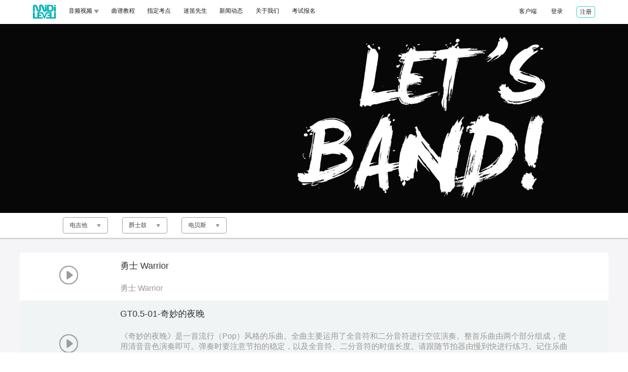

--- FILE ---
content_type: text/html; charset=utf-8
request_url: http://www.midilevel.com/index.php?m=Home&c=Media&a=audio_index&p=3
body_size: 17725
content:
<!DOCTYPE html>
<html>
	<head>
		<meta charset="UTF-8">
		<title>考级音频</title>
		<meta name="viewport" content="width=device-width,minimum-scale=1.0,maximum-scale=1.0,user-scalable=no">
		<link rel="stylesheet" type="text/css" href="/Public/midi/css/initialize.css"/>
		<link rel="stylesheet" type="text/css" href="/Public/midi/css/public.css"/>
		<script src="/Public/midi/js/jquery-2.2.3 (1).js" type="text/javascript"></script>
		<script src="/Public/midi/js/public.js" type="text/javascript"></script>
	    <style>
	        .footer{
	    		width: 100%;
	    		background-color: #F5F5F8;
	    	}
	    	.footer .con{
	    		width: 1200px;
	    		margin: 0 auto;
	    	}
	    	.footer .con .inner{
	    	}
	    	.footer .footer-item{
	    		/*display: -webkit-box;
	    		display: -ms-flexbox;
	    		display: -webkit-flex;
	    		display: flex;*/
	    		padding: 2vh 5.333333vw;
	    		/*align-items: center;
	    		-webkit-align-items: center;*/
	    	}
	    	.footer .footer-item img{
	    		margin-right: 5.333333vw;
	    		width: 5vw;
	    		display: inline-block;
	    	}
	    	.footer .footer-item div{
	    		display:inline-block;
	    		width: calc(100% - 11vw);
	    	}
	    	.footer .footer-item h2{
	    		font-size: 18px;
	    		color: #333;
	    		margin-bottom: 24px;
	    		cursor: pointer;
	    	}
	    	.footer .footer-item p{
	    		font-size: 16px;
	    		color: #999;
	    	}
	    	.footer .con .inner .back-white{
	    		background-color: #fff;
	    	}
	    	.footer .con .inner .back-gray{
	    		background-color: #f1f4f4;
	    	}
	    	@media only screen and (min-width:1201px ) {
	    		.footer{
	    			padding-top: 30px;
	    		}
				.yqkj-mb{
					display: none;
				}
				.wiezhi{
					display: none;
				}
				.banner-mb{
					display: none;
				}
			}
	    </style>
        <style type='text/css'>
	          .pages a,.pages span {
	               display:inline-block;
	               padding:5px 9px;
	               margin:0 1px;
	               border:1px solid #f0f0f0;
	             }
	           .pages a,.pages li {
	                display:inline-block;
	                list-style: none;
	                text-decoration:none; color:#29d0c9;
	             }
	           .pages a.first,.pages a.prev,.pages a.next,.pages a.end{
	                margin:0;
	            }
	          .pages a:hover{
	               border-color:#29d0c9;
	            }
	          .pages span.current{
	               background:#29d0c9;
	               color:#FFF;
	              font-weight:700;
	              border-color:#29d0c9;
	           }
	           .table input,select{
		           border-radius:6px !important;
	            }
	          .pages{
		            display: -webkit-box;
		           display: -ms-flexbox;
		           display: -webkit-flex;
		           display: flex;
		           -webkit-box-pack: center;
		           -ms-flex-pack: center;
		           -webkit-justify-content: center;
		           justify-content: center;
		           -webkit-box-align: center;
		           -ms-flex-align: center;
		            padding: 5% 0;

	            }
          </style>
	</head>
	<body>
		<!--头部导航栏开始-->
				<!--头部导航栏-->
		<header>
			<div class="header-inner">
				<div class="header-logo">
					<a href="/index.php?m=Home&c=Index&a=index"><img src="/Public/midi/img/logo.png"/></a>
				</div>
				<ul class="header-nav">
					<li class="downlist ">
						<a href="/index.php?m=Home&c=Index&a=index" class="a">
							<span>音频视频</span>
							<i class="icon-down" ></i>
						</a>
						<ul class="dropdown">
							<li><a href="/index.php?m=Home&c=Media&a=audio_index">考级音频</a></li>
							<li><a href="/index.php?m=Home&c=Media&a=video_index">公开课视频</a></li>
						</ul>
					</li>
					<li>
						<a href="/index.php?m=Home&c=Tutorial&a=index" >曲谱教程</a>
					</li>
					<li>
						<a href="/index.php?m=Home&c=Midiclub&a=index">指定考点</a>
					</li>
					<li>
						<a href="/index.php?m=Home&c=Mrmidi&a=index">迷笛先生</a>
					</li>
					<li>
						<a href="/index.php?m=Home&c=News&a=index">新闻动态</a>
					</li>
					<li>
						<a href="/index.php?m=Home&c=Aboutus&a=index">关于我们</a>
					</li>
					<li>
						<a href="/index.php?m=Home&c=Apply&a=apply_index">考试报名</a>
					</li>
					<div style="clear: both;"></div>
				</ul>
				<div class="login-info">
					<div class="header-denglu">
							<a href="/index.php?m=Home&c=Index&a=register">注册</a>
						</div>
						<div class="header-login">
							<a href="/index.php?m=Home&c=Index&a=login">登录</a>
						</div>
										<div class="header-client">
						<a href='/index.php?m=Home&c=Client&a=index'>客户端</a>
					</div>
					<div style="clear: both;"></div>
				</div>
				<div style="clear: both;"></div>
			</div>
		</header>
		<!--头部导航栏结束-->
		<!--首页第一个轮播图开始-->
		<div class="banner">
	    	<img src="/Public/midi/img/s_p2.png" />
	    </div>
		<!--首页第一个轮播图结束-->
		<!--乐器考级-->
		<div class="type-sec">
	    	<div class="type-inner">
	    		<div class="type-item">
	    			<span>电吉他</span>
	    			<div class="down-list">
	    				<ul>
	    					<i class="icon-up"></i>
	    				   <li><a href="/index.php/Home/Media/audio_index?type=1_1">一级</a></li>
	    				   <li><a href="/index.php/Home/Media/audio_index?type=1_2">二级</a></li>
	    				   <li><a href="/index.php/Home/Media/audio_index?type=1_3">三级</a></li>
	    				   <li><a href="/index.php/Home/Media/audio_index?type=1_4">四级</a></li>
	    				   <li><a href="/index.php/Home/Media/audio_index?type=1_5">五级</a></li>
	    				   <li><a href="/index.php/Home/Media/audio_index?type=1_6">六级</a></li>
	    				   <li><a href="/index.php/Home/Media/audio_index?type=1_7">七级</a></li>
	    				   <li><a href="/index.php/Home/Media/audio_index?type=1_8">八级</a></li>
	    				   <li><a href="/index.php/Home/Media/audio_index?type=1_9">九级</a></li>
	    			    </ul>
	    			</div>
	    		</div>
	    		<div class="type-item">
	    			<span>爵士鼓</span>
	    			<div class="down-list">
	    				<ul>
	    					<i class="icon-up"></i>
	    				   <li><a href="/index.php/Home/Media/audio_index?type=2_1">一级</a></li>
	    				   <li><a href="/index.php/Home/Media/audio_index?type=2_2">二级</a></li>
	    				   <li><a href="/index.php/Home/Media/audio_index?type=2_3">三级</a></li>
	    				   <li><a href="/index.php/Home/Media/audio_index?type=2_4">四级</a></li>
	    				   <li><a href="/index.php/Home/Media/audio_index?type=2_5">五级</a></li>
	    				   <li><a href="/index.php/Home/Media/audio_index?type=2_6">六级</a></li>
	    				   <li><a href="/index.php/Home/Media/audio_index?type=2_7">七级</a></li>
	    				   <li><a href="/index.php/Home/Media/audio_index?type=2_8">八级</a></li>
	    				   <li><a href="/index.php/Home/Media/audio_index?type=2_9">九级</a></li>
	    			    </ul>
	    			</div>
	    		</div>
	    		<div class="type-item">
	    			<span>电贝斯</span>
	    			<div class="down-list">
	    				<ul>
	    					<i class="icon-up"></i>
	    				   <li><a href="/index.php/Home/Media/audio_index?type=3_1">一级</a></li>
	    				   <li><a href="/index.php/Home/Media/audio_index?type=3_2">二级</a></li>
	    				   <li><a href="/index.php/Home/Media/audio_index?type=3_3">三级</a></li>
	    				   <li><a href="/index.php/Home/Media/audio_index?type=3_4">四级</a></li>
	    				   <li><a href="/index.php/Home/Media/audio_index?type=3_5">五级</a></li>
	    				   <li><a href="/index.php/Home/Media/audio_index?type=3_6">六级</a></li>
	    				   <li><a href="/index.php/Home/Media/audio_index?type=3_7">七级</a></li>
	    				   <li><a href="/index.php/Home/Media/audio_index?type=3_8">八级</a></li>
	    				   <li><a href="/index.php/Home/Media/audio_index?type=3_9">九级</a></li>
	    			    </ul>
	    			</div>
	    		</div>
	    	</div>
	    </div>
		
		<!--乐器考级结束-->
		<!--音频-->
		<div class="footer">
			<div class="con">
				<div class="inner">
					<div class="footer-item back-white" onclick="window.location.href='/index.php/Home/Media/audio_details/id/543'">
						<!-- <img src="/Public/midi/caidan-img/bofanganniu.png" /> -->
						<img src="/Public/midi/img/bofanganniu2.png" />
						<div>
							<h2>勇士 Warrior</h2>
							<p>勇士 Warrior</p>
						</div>
					</div><div class="footer-item back-white" onclick="window.location.href='/index.php/Home/Media/audio_details/id/306'">
						<!-- <img src="/Public/midi/caidan-img/bofanganniu.png" /> -->
						<img src="/Public/midi/img/bofanganniu2.png" />
						<div>
							<h2>GT0.5-01-奇妙的夜晚</h2>
							<p>《奇妙的夜晚》是一首流行（Pop）风格的乐曲。全曲主要运用了全音符和二分音符进行空弦演奏。整首乐曲由两个部分组成，使用清音音色演奏即可。弹奏时要注意节拍的稳定，以及全音符、二分音符的时值长度。请跟随节拍器由慢到快进行练习。记住乐曲的旋律，最后做到不看谱子也能跟着伴奏完成这首《奇妙的夜晚》，你就成功地迈出了第一步！</p>
						</div>
					</div><div class="footer-item back-white" onclick="window.location.href='/index.php/Home/Media/audio_details/id/307'">
						<!-- <img src="/Public/midi/caidan-img/bofanganniu.png" /> -->
						<img src="/Public/midi/img/bofanganniu2.png" />
						<div>
							<h2>GT0.5-02跳舞的妈妈</h2>
							<p>《跳舞的妈妈》是一首舞曲风格的乐曲，整首乐曲给人一种跳跃感。本曲共分为A、B两段，在节奏方面采用了较为固定的节奏，其中包含全音符、二分音符、四分音符，在音阶方面需要大家掌握前三品的C自然大调音阶。因为本曲的速度为每分钟120拍，速度较快，所以建议大家开着节拍器，从慢速逐渐提升至原曲速度。</p>
						</div>
					</div><div class="footer-item back-white" onclick="window.location.href='/index.php/Home/Media/audio_details/id/308'">
						<!-- <img src="/Public/midi/caidan-img/bofanganniu.png" /> -->
						<img src="/Public/midi/img/bofanganniu2.png" />
						<div>
							<h2>GT0.5-03-天蓝了</h2>
							<p>《天蓝了！》是一首流行（Pop）风格的乐曲，整首乐曲的旋律线主要以全音符、二分音符、四分音符为主。用清音音色演奏时要把握好音符的时值，注意左手食指的消音。这个曲子的结构分为A、B两个段落，弹奏时要注意拍子的准确性，放松地跟随伴奏去演奏，下面让我们开始分段练习吧。</p>
						</div>
					</div><div class="footer-item back-white" onclick="window.location.href='/index.php/Home/Media/audio_details/id/309'">
						<!-- <img src="/Public/midi/caidan-img/bofanganniu.png" /> -->
						<img src="/Public/midi/img/bofanganniu2.png" />
						<div>
							<h2>GT0.5-04-懒猫</h2>
							<p>《懒猫》是一首波萨诺瓦（Bossa Nova)音乐风格的乐曲。整首曲目分为A、B两个段落。《懒猫》作为本册书最后一首乐曲，包含了我们之前所讲的大部分知识。在练习时一定要注意节拍。练习前可以多听示范音频，熟悉波萨诺瓦音乐的律动。让我们一起开始练习吧！</p>
						</div>
					</div><div class="footer-item back-white" onclick="window.location.href='/index.php/Home/Media/audio_details/id/310'">
						<!-- <img src="/Public/midi/caidan-img/bofanganniu.png" /> -->
						<img src="/Public/midi/img/bofanganniu2.png" />
						<div>
							<h2>GT-05动物世界</h2>
							<p>《动物世界》是一首流行（Pop）风格的乐曲。整首乐曲给人一种欢快、朝气蓬勃的感觉。本曲主要分为A、B两个段落，主要知识点是前三品C自然大调音阶的运用，以及在120拍速度下四分音符、二分音符、全音符的掌握。建议同学们分段落从慢到快进行练习，做到准确无误，音色饱满。</p>
						</div>
					</div><div class="footer-item back-white" onclick="window.location.href='/index.php/Home/Media/audio_details/id/311'">
						<!-- <img src="/Public/midi/caidan-img/bofanganniu.png" /> -->
						<img src="/Public/midi/img/bofanganniu2.png" />
						<div>
							<h2>GT0.5-06光芒</h2>
							<p>《光芒》是一首摇滚（Rock）音乐风格的乐曲。整首曲目分为A、B两个段落，全部用清音音色演奏。A段主要以全音符为主，伴奏给人一种叙述感；B段情绪更加激昂，整体给人一种积极向上，热血沸腾的感觉。《光芒》这首曲子A、B段落情绪上的差别比较明显，可以试着练习用耳朵区分段落。在视谱时要注意调号。</p>
						</div>
					</div><div class="footer-item back-white" onclick="window.location.href='/index.php/Home/Media/audio_details/id/312'">
						<!-- <img src="/Public/midi/caidan-img/bofanganniu.png" /> -->
						<img src="/Public/midi/img/bofanganniu2.png" />
						<div>
							<h2>Bass0.5-01嘻哈街区</h2>
							<p>《嘻哈街区》是一首嘻哈音乐（Hip-Hop）风格的乐曲，全曲电贝司声部只使用了一个音符，通过音符时值的变化来表达不同的音乐情绪。在整个乐曲中，每个声部对音乐情绪的表达都很重要，电贝司在音乐中作为低音声部，要扮演好自己的音乐角色。</p>
						</div>
					</div><div class="footer-item back-white" onclick="window.location.href='/index.php/Home/Media/audio_details/id/313'">
						<!-- <img src="/Public/midi/caidan-img/bofanganniu.png" /> -->
						<img src="/Public/midi/img/bofanganniu2.png" />
						<div>
							<h2>Bass0.5-02深海</h2>
							<p>《深海》是一首流行（Pop）风格的乐曲，整体音乐感觉比较清新明快。全曲十六小节可以分为两个部分，前八小节为A段，后八小节为B段，两个段落的音乐氛围会有一点不同。在演奏时注意体会电贝司声部在整体音乐中的融合性和在不同段落中的变化。</p>
						</div>
					</div><div class="footer-item back-white" onclick="window.location.href='/index.php/Home/Media/audio_details/id/314'">
						<!-- <img src="/Public/midi/caidan-img/bofanganniu.png" /> -->
						<img src="/Public/midi/img/bofanganniu2.png" />
						<div>
							<h2>Bass0.5-03我是贝司手</h2>
							<p>《我是贝司手》是一首摇滚（Rock)音乐风格的乐曲，电贝司声部使用均匀的四分音符，对整体音乐起到很好的支撑作用。在演奏时注意保持连续四分音符时值和音色的稳定性，右手连续拨弦弹奏不同的琴弦，转换过程中注意不要出现杂音。</p>
						</div>
					</div>					<div class="pages" ><div><a class="prev" href="/index.php?m=Home&c=Media&a=audio_index&p=2">上一页</a><a class="num" href="/index.php?m=Home&c=Media&a=audio_index&p=1">1</a><a class="num" href="/index.php?m=Home&c=Media&a=audio_index&p=2">2</a><span class="current">3</span><a class="num" href="/index.php?m=Home&c=Media&a=audio_index&p=4">4</a><a class="num" href="/index.php?m=Home&c=Media&a=audio_index&p=5">5</a><a class="num" href="/index.php?m=Home&c=Media&a=audio_index&p=6">6</a><a class="num" href="/index.php?m=Home&c=Media&a=audio_index&p=7">7</a><a class="num" href="/index.php?m=Home&c=Media&a=audio_index&p=8">8</a><a class="num" href="/index.php?m=Home&c=Media&a=audio_index&p=9">9</a><a class="num" href="/index.php?m=Home&c=Media&a=audio_index&p=10">10</a><a class="num" href="/index.php?m=Home&c=Media&a=audio_index&p=11">11</a><a class="next" href="/index.php?m=Home&c=Media&a=audio_index&p=4">下一页</a><a class="end" href="/index.php?m=Home&c=Media&a=audio_index&p=63">末页</a> <li class="rows">共<b>622</b>条记录&nbsp;第<b>3</b>页/共<b>63</b>页</li></div></div>
				</div>
			</div>
		</div>
		<!--音频结束-->
		<!--曲谱教程页的主要内容结束-->
	    <script>
	    	$(function(){
                 $(".right-item").on("click",function(){
      	                var $div = $(this).find($(".right-item-bottom"));
                       if($div.is (":hidden")){
       	                    $(this).siblings().find($(".right-item-bottom")).hide();
       	                    $(this).siblings().removeClass("select");
       	                    $(this).siblings().find("img").attr('src','/Public/midi/caidan-img/xialajiantou.png');
       	                    $(this).addClass("select");
       	                    $(this).find("img").attr('src','/Public/midi/caidan-img/xialajiantou-2.png');
                            $(".yqkj .con").css({
    			    	            'padding-bottom':'96px',
	    	                   })
       	                    $div.show();
                     }else{
       	                 $(".yqkj .con").css({
	    			              'padding-bottom':'26px',
    	                 })
       	                $(this).find("img").attr('src','/Public/midi/caidan-img/xialajiantou.png');
                    	$div.hide();
                     }
                   })
                 $(".right-item-bottom ul li").hover(function(){
      	                $(this).css({
      		                  'background-color':'#29d0c9',
      		                  'color':'#fff'
      	                     })
                  },function(){
      	                 $(this).css({
      		                  'background-color':'#fff',
      		                    'color':'#333'
      	                   })
                    })
                $(".footer-item:even").addClass("back-white");
                $(".footer-item:odd").addClass("back-gray");

	    	})
	    </script>
	</body>
</html>

--- FILE ---
content_type: text/css
request_url: http://www.midilevel.com/Public/midi/css/initialize.css
body_size: 735
content:
body,div,dl,dt,dd,ul,ol,li,h1,h2,h3,h4,h5,h6,pre,code,form,fieldset,legend,input,button,textarea,p,blockquote,th,td { margin:0; padding:0; word-wrap: break-word;}
body { background:#fff; color:#555; font-size: 14px; font-family: 'FZHei-B01S',"microsoft yahei",Tahoma,Helvetica,Arial,sans-serif;min-width:1200px;overflow-x:scroll; }
h1, h2, h3, h4, h5, h6 { font-weight:normal; font-size:100%; }
a { color:#333; text-decoration:none; }
img { border:none; }
ol,ul,li { list-style:none; }
i{ font-style: normal}
input, textarea, select, button { font:14px Verdana,Helvetica,Arial,sans-serif; border: 1px solid #999; }
table { border-collapse:collapse; }
.clearFix:after {content: ""; display: block;clear: both;height:0;overflow: hidden;}

--- FILE ---
content_type: text/css
request_url: http://www.midilevel.com/Public/midi/css/public.css
body_size: 13301
content:
.type-item span.active{
   background-color: #29D0C9 !important;
   color: #fff !important;
   border: 1px solid #29D0C9 !important;
}
.down-list li a.activeIn{
	color: #29D0C9 !important;
}

@media only screen and (max-width:1920px) {
	html {
		font-size: 62.5% ;
	}
	.jita-slider{
		height: 580px ;
	}
}

@media only screen and (min-width:1200px ) and (max-width:1440px) {
	html{
		font-size: 54.7%;
	}
	.jita-slider{
		height: 408px;
	}
}
.banner img{
	display: block;
	width: 100%;
}
/*导航栏*/

.header-inner{
	margin: 0 5.2vw;
}
.header-logo{
	width: 3.7vw;
	float: left;
	margin-right: 2vw;
	padding-top: 0.7vw;
}
.header-logo a{
	display: block;
	width: 100%;
}
.header-logo a img{
	display: block;
	width: 100%;
}
.header-nav{
	float: left;
}
.header-nav li{
	float: left;
	margin-right: 2vw;
}
.header-nav li:first-child{
	position: relative;
}
.header-nav li a{
	font-size: 0.93vw;
	color: #151515;
	display: inline-block;
	padding: 1.2vw 0;
	border-bottom: 2px solid transparent;
}
.header-nav li .active{
	font-weight: bold;
	color: #29D0C9;
}
.header-nav li a:hover{
	border-bottom: 2px solid #29D0C9;
}
.header-nav .downlist{
	position: relative;
    width: 4.8vw;
}
.header-nav .downlist .a{
	position: relative;
	width: 100%;
}
.header-nav .downlist:hover .a span{
	color: #29D0C9;
}
.header-nav .downlist:hover .a .icon-down{
	background: url(../img/xs_btn.png) no-repeat;
	background-size: cover;
}
.header-nav .downlist:hover .a{
	border-bottom: none;
}
.header-nav .downlist:hover .dropdown{
	display: block;
}
.header-nav li a span{
	display: inline-block;
}
.header-nav  .downlist  .icon-down{
	width: 0.7vw;
	display: inline-block;
	position: absolute;
    top: 50%;
    right: 0;
    transform: translateY(-50%);
    background: url(../img/next1_btn.png) no-repeat;
    height: 0.5vw;
    background-size: cover;
}
.login-info{
	float: right;
}
.login-info div{
	float: right;
}
.login-info .header-denglu{
	padding-top: 1vw;
}
.login-info .header-login{
	padding-top: 1.1vw;
	margin-right: 2vw;
}
.login-info .header-client{
	padding-top: 1.1vw;
	margin-right: 2vw;
}
.header-denglu a{
	font-size: 0.9vw;
    display: inline-block;
    border: 1px solid #29d0c9;
    padding: 0.25vw 0.5vw;
    border-radius: 4px;
    cursor: pointer;
    line-height: 15px;
}
.header-login a{
	font-size: 0.9vw;
	color: #151515;
	display: inline-block;
	margin-right: 0.2vw;
}
.header-client a{
	font-size: 0.9vw;
	color: #151515;
	display: inline-block;
	margin-right: 0.2vw;
}
.header-client .active{
	color:#29D0C9;
	font-weight: bold;
}
.header-nav li .dropdown{
	position: absolute;
	background-color: #fff;
	padding: 0.8vw 0.6vw;
	left: -0.8vw;
    width: 5.5vw;
    border-bottom-left-radius: 0.2vw;
    border-bottom-right-radius: 0.2vw;
    display: none;
    z-index: 10;
}
.header-nav li .dropdown li{
	float: inherit;
	margin-right: 0;
	text-align: center;
}
.header-nav li .dropdown li a{
	font-size: 0.9vw;
	color: #6c6d6f;
}
.header-nav li .dropdown li a:hover{
	color: #29D0C9;
	border-bottom: none;
}
.header-nav li .dropdown li:first-child a{
     border-bottom: 1px solid #29D0C9;
     padding: 0 0.8vw;
     padding-bottom: 0.5vw;
}
.header-nav li .dropdown li:last-child a{
	padding: 0;
	padding-top: 0.5vw;
}
/*导航栏个人信息*/
.presonal{
	padding-top: 0.4vw;
	position: relative;
	padding-bottom: 0.3vw;
}
.presonal a{
	display: block;
	font-size: 0.93vw;
	cursor: pointer;
}
.presonal a img{
	width: 3vw;
    height: 3vw;
    display: inline-block;
    border-radius: 50%;
    vertical-align: middle;
}
.presonal a span{
	font-size: 0.9vw;
    display: inline-block;
    vertical-align: middle;
    max-width: 10vw;
    overflow: hidden;
}
.presonal ul{
	position: absolute;
    top: 3.5vw;
    left: 0;
    background-color: #29d0c9;
    z-index: 10;
    width: 8vw;
    border-radius: 4px;
    display: none;
}
.presonal ul li{
	padding: 0.5vw 0;
}
.presonal ul li a{
	display: block;
    font-size: 0.9vw;
    text-align: center;
    color: #fff;
}
.presonal:hover ul{
	display: block;
}
/*导航栏个人信息结束*/
.shipin-datails {
	width: 100%;
	height: 80px;
	line-height: 80px;
	border-bottom: 1px solid #e5e5e5;
}

.shipin-datails .con {
	width: 1200px;
	margin: 0 auto;
	padding-left: 20px;
}

.shipin-datails .con .inner {
	padding-left: 20px;
}

.shipin-datails .con i {
	width: 15px;
	height: 22px;
	display: inline-block;
	padding-right: 20px;
	background: url(../img/dingwei.png) no-repeat;
	vertical-align: middle;
	margin-top: 3.5px;
}

.shipin-datails span {
	font-size: 16px;
}

/*轮播图*/

.lunbo .swiper-wrapper .swiper-slide a img{
	display: block ;
	width: 100% ;
}
.lunbo .swiper-wrapper .swiper-slide .swiper-slide a{
	display: block !important;
}

.swiper-pagination-bullet{
	width: 0.6vw !important;
	height: 0.6vw !important;
	background-color: #fff !important;
	opacity: 1;
}
.swiper-pagination-bullet-active{
	background-color: #29D0C9 !important;
}

/*分类模块*/
.type-sec{
	box-shadow: 0 2px 2px rgba(0,0,0,0.2);
	position: relative;
}
.type-sec .type-inner{
	padding: 0.7vw 0;
	padding-left: 10vw;
}
.type-sec .type-inner .type-item{
	display: inline-block;
	position: relative;
}
.type-sec .type-inner .type-item .down-list{
	position: absolute;
	border: 1px solid rgba(0,0,0,0.2);
	top: 3.5vw;
	display: none;
	z-index: 10;
	background-color: #fff;
}
.type-sec .type-inner .type-item .down-list ul{
	position: relative;
	padding: 0 1vw;
}
.type-sec .type-inner .type-item .down-list ul .icon-up{
	display: block;
    position: absolute;
    width: 1vw;
    height: 1vw;
    border: 1px solid rgba(0,0,0,0.2);
    top: -0.6vw;
    left: 3vw;
    transform: rotate(45deg);
    background-color: #fff;
    border-bottom: none;
    border-right: none;
}
.type-sec .type-inner .type-item .down-list ul li a{
	font-size: 0.9vw;
	color: #9b9b9b;
	padding: 0.5vw 1.7vw;
	border-bottom: 1px solid #e5e5e5;
	display: block;
	cursor: pointer;
}
.type-sec .type-inner .type-item span{
	font-size: 0.9vw;
	color: #404040;
	display: inline-block;
	padding: 0.6vw 1vw;
	border: 1px solid #9b9b9b;
	background: url(../img/next1_btn.png) no-repeat 83% center;
	width: 5vw;
    background-size: 0.6vw 0.5vw;
    margin-right: 2vw;
    border-radius: 0.3vw;
    cursor: pointer;
}
/*club页和迷笛先生页的页码*/

nav {
	margin-top: 81px;
	margin-bottom: 95px;
}

nav .pagination {
	text-align: center;
}

nav .pagination a {
	opacity: 0.6;
	cursor: pointer;
	color: #999;
	font-size: 14px;
}

nav .pagination .page-num {
	width: 40px;
	height: 40px;
	display: inline-block;
	line-height: 40px;
	text-align: center;
	background-color: #F5F5F8;
	margin-right: 10px;
	border-radius: 2px;
}

nav .pagination a:last-child {
	margin-right: 0;
}

nav .pagination .page-link {
	margin-left: 4px;
	margin-right: 14px;
}

nav .pagination .page-num-active {
	background-color: #29D0C9;
	color: #fff;
}


/*版权*/

.banquan {
	width: 100%;
	height: 210px;
	background-color: #f1f4f4;
}

.banquan p {
	text-align: center;
	line-height: 210px;
	opacity: 0.6;
}


/*导航的响应*/

.container-mb {
	background-color: #29D0C9;
	display: none;
}

.container-mb .con {
	padding-left: 4vw;
	padding-right: 3.733333vw;
	padding-top: 18px;
	padding-bottom: 18px;
}

.nav-left {
	float: left;
}
.nav-left img{
	width: 10.133333vw;
}
.nav-right {
	float: right;
	position: relative;
}


.nav-right .caidan img{
	width: 4.533333vw;
	padding-top: 3px;
}

.nav-right ul {
	display: inline-block;
	cursor: pointer;
	padding-top: 34px;
}

.nav-right ul li {
	width: 45px;
	height: 4px;
	background-color: #333;
	margin-bottom: 16px;
}

.nav-right ul li:last-child {
	margin-bottom: 0;
}

.overlay {
	display: none;
}
.yqkj{
	box-shadow: 0 2px 2px rgba(0,0,0,0.2);
	position: relative;
}
.yqkj .con{
	padding: 0.7vw 0;
	padding-left: 10vw;
}
.yqkj .yqkj-right .right-item{
	display:inline-block;
	position: relative;
}
.yqkj .yqkj-right .right-item .right-item-top{
	display:inline-block;
	position: relative;
}
.yqkj .yqkj-right span{
	font-size: 0.9vw;
    color: #404040;
    display: inline-block;
    padding: 0.6vw 1vw;
    border: 1px solid #9b9b9b;
    background-size: 0.6vw 0.5vw;
    margin-right: 2vw;
    border-radius: 0.3vw;
    cursor: pointer;
}
@-webkit-keyframes slideIn {
	0% {
		opacity: .3;
		-webkit-transform: translate3d(5%, 0, 0)scale(.97);
	}
	100% {
		opacity: 1;
		-webkit-transform: translate3d(0, 0, 0)scale(1);
	}
}


/*品牌*/

.brand-sec{
	background-color: #29D0C9;
}
.brand-sec .title{
	text-align: center;
	margin-bottom: 2vw;
}
.brand-sec .title h2{
	font-size: 2vw;
	color: #fff;
	padding-top: 1.5vw;
	padding-bottom: 0.5vw;
	display: inline-block;
	border-bottom: 1px solid #fff;
}
.brand-sec .brand-logo {
	margin: 0 10vw;
}
.brand-sec .brand-logo .logo-item{
	display: inline-block;
}
.brand-sec .brand-logo .logo-item p{
	font-size: 1vw;
	color: #fff;
	text-align: center;
}
.brand-sec .brand-logo .pinpai1{
	width: 5vw;
	margin-right: 6.5vw;
}
.brand-sec .brand-logo .pinpai1 a{
	display: block;
	width: 100%;
}
.brand-sec .brand-logo .pinpai1 a img{
	display: block;
	width: 4.5vw;
	margin: 0 auto;
	margin-bottom: 1.8vw;
}
.brand-sec .brand-logo .pinpai2{
	width: 8.5vw;
	margin-right: 5.3vw;
}
.brand-sec .brand-logo .pinpai2 a{
	display: block;
	width: 100%;
}
.brand-sec .brand-logo .pinpai2 a img{
	display: block;
	width: 6.7vw;
	margin: 0 auto;
	margin-bottom: 1.8vw;
}
.brand-sec .brand-logo .pinpai3{
	width: 9.7vw;
	margin-right: 5.6vw;
}
.brand-sec .brand-logo .pinpai3 a{
	display: block;
	width: 100%;
}
.brand-sec .brand-logo .pinpai3 a img{
	display: block;
	width: 100%;
	margin-bottom: 2.6vw;
}
.brand-sec .brand-logo .pinpai4{
	width: 8.5vw;
	margin-right: 5.6vw;
}
.brand-sec .brand-logo .pinpai4 a{
	display: block;
	width: 100%;
}
.brand-sec .brand-logo .pinpai4 a img{
	display: block;
	width: 7.6vw;
	margin: 0 auto;
	margin-bottom: 2.6vw;
}
.brand-sec .brand-logo .pinpai5{
	width: 10vw;
	margin-right: 5.4vw;
}
.brand-sec .brand-logo .pinpai5 a{
	display: block;
	width: 100%;
}
.brand-sec .brand-logo .pinpai5 a img{
	display: block;
	width: 5.5vw;
	margin: 0 auto;
	margin-bottom: 2vw;
}
.brand-sec .brand-logo .pinpai6{
	width: 6.4vw;
}
.brand-sec .brand-logo .pinpai6 a{
	display: block;
	width: 100%;
}
.brand-sec .brand-logo .pinpai6 a img{
	display: block;
	width: 6vw;
	margin: 0 auto;
	margin-bottom: 1.8vw;
}
/*第二排迷笛品牌*/
.brand-logo2{
	margin: 0 8vw;
	margin-top: 5vw;
}
.brand-logo2 .logo-item{
	display: inline-block;
}
.brand-logo2 .logo-item p{
	font-size: 1vw;
	color: #fff;
	text-align: center;
}
.brand-logo2 .pinpai7{
	width: 9vw;
	margin-right: 5vw;
}
.brand-logo2 .pinpai7 a{
	width: 100%;
	display: block;
}
.brand-logo2 .pinpai7 a img{
	width: 100%;
	display: block;
	margin-bottom: 1.5vw;
}
.brand-logo2 .pinpai8{
	width: 7vw;
	margin-right: 5.6vw;
}
.brand-logo2 .pinpai8 a{
	width: 100%;
	display: block;
}
.brand-logo2 .pinpai8 a img{
	width: 100%;
	display: block;
	margin-bottom: 1.1vw;
}
.brand-logo2 .pinpai9{
	width: 8.2vw;
	margin-right: 8.2vw;
}
.brand-logo2 .pinpai9 a{
	width: 100%;
	display: block;
}
.brand-logo2 .pinpai9 a img{
	width: 100%;
	display: block;
	margin-bottom: 0.8vw;
}
.brand-logo2 .pinpai10{
	width: 7.8vw;
	margin-right: 7.5vw;
}
.brand-logo2 .pinpai10 a{
	width: 100%;
	display: block;
}
.brand-logo2 .pinpai10 a img{
	width: 100%;
	display: block;
	margin-bottom: 0.8vw;
}
.brand-logo2 .pinpai11{
	width: 7vw;
	margin-right: 6vw;
}
.brand-logo2 .pinpai11 a{
	width: 100%;
	display: block;
}
.brand-logo2 .pinpai11 a img{
	width: 100%;
	display: block;
	margin-bottom: 0.8vw;
}
.brand-logo2 .pinpai12{
	width: 9vw;
}
.brand-logo2 .pinpai12 a{
	width: 100%;
	display: block;
}
.brand-logo2 .pinpai12 a img{
	width: 100%;
	display: block;
	margin-bottom: 0.8vw;
}

/*脚部*/

footer .con {
	padding-top: 62px;
	margin: 0 11vw;
}

.footer-top {
	height: 207px;
	border-bottom: 1px solid #D1D1D1;
}

footer .con .footer-top .footer-logo {
	float: left;
	margin-right: 8vw;
	width: 11vw;
}
footer .con .footer-top .footer-logo a{
	display: block;
}
footer .con .footer-top .footer-logo a img{
    display: block;
    width: 100%;
}
footer .con .footer-top ul {
	float: left;
	margin-right: 66px;
}

footer .con .footer-top ul li {
	font-size: 1.4rem;
	color: #979797;
	margin-bottom: 23px;
}

footer .con .footer-top ul li img {
	display: inline-block;
	vertical-align: -6px;
	line-height: 26px;
	margin-right: 10px;
	float: left;
	width: 21px;
}
footer .con .footer-top ul li .phone{
	float: left;
	position: inherit;
	line-height: 26px;
}
footer .con .footer-top ul li .phone p span{
	width:5vw;
	display: inline-block;
	margin-right: 5px;
	font-size: 1.5rem;
}
footer .con .footer-top ul li .phone p{
	font-size: 1.5rem;
	color: #979797;
	height: auto;
	line-height: inherit;
}
footer .con .footer-top dl {
	float: left;
	font-size: 1.4rem;
	border-left: 1px solid #d1d1d1;
	padding-left: 50px;
	color: #bbb;
}
footer dl a{
	color: #bbb;
}

footer .con .footer-top dl dt {
	font-size: 1.8rem;
	cursor: pointer;
}

footer .con .footer-top dl dd {
	cursor: pointer;
	width: 257px;
	text-overflow:ellipsis;
	overflow: hidden;
	white-space: nowrap;
}

footer .con .footer-top dl .margin-bottom {
	margin-bottom: 30px;
}

footer .con p {
	font-size: 1.2rem;
	height: 54px;
	line-height: 54px;
	color: #979797;
}

--- FILE ---
content_type: application/javascript
request_url: http://www.midilevel.com/Public/midi/js/public.js
body_size: 3283
content:
$(document).ready(function(){


	 var windowWidth = $(window).width();
  var secHeight = windowWidth*0.3;
    $(".bianwei").height(secHeight);
  var brandHeight = windowWidth*0.34;
  $(".brand-sec").height(brandHeight);
  $(".mr-item h2").each(function(){
    var maxwidth = 4;
    if($(this).text().length > maxwidth){
      $(this).text($(this).text().substring(0,maxwidth));
      $(this).html($(this).html()+'...');
    }
  })

	$(".nav-item-sp").hover(
		function(){
			$(this).find("ul").addClass("xiala-animate");
		},
		function(){
			$(this).find("ul").removeClass("xiala-animate");
		}
	);
	$(".touxiang-wrapper").hover(function(){
		$(".tuichu").show();
	},function(){
		$(".tuichu").hide();
	})

      $(".right-item").on("click",function(){
      	var $div = $(this).find($(".right-item-bottom"));
       if($div.is(":hidden")){
       	   $(this).siblings().find($(".right-item-bottom")).hide();
       	   $(this).siblings().removeClass("select");
       	   $(this).siblings().find("img").attr('src','caidan-img/xialajiantou.png');
       	   $(this).addClass("select");
       	   $(this).find("img").attr('src','caidan-img/xialajiantou-2.png');
           $(".yqkj .con").css({
    			    	'padding-bottom':'96px',
	    	})
       	   $div.show();
       }else{
       	$(".yqkj .con").css({
	    			  'padding-bottom':'26px',
    	})
       	$(this).find("img").attr('src','caidan-img/xialajiantou.png');
       	$div.hide();
       }
      })
      $(".right-item-bottom ul li").hover(function(){
      	$(this).css({
      		'background-color':'#29d0c9',
      		'color':'#fff'
      	})
      },function(){
      	$(this).css({
      		'background-color':'#fff',
      		'color':'#333'
      	})
      })








    $(".guitar ul li").hover(
    	function(){
    		$(this).addClass("on");
    	},
    	function(){
    		$(this).removeClass("on");
    	}
    )
//  导航栏的模态框效果
$(".caidan").on("click",function(){
	$(".overlay").css({'display':'block'});
	$("body").css({'overflow-y':'hidden'});
	$(".fixed").css({'overflow-y':'scroll'});
})
$(".overlay").on("click",function(){
	$(".overlay").css({"display":"none"});
	$("body").css({'overflow-y':'auto'});
})
$(".li-item").hover(
	function(){
		$(this).addClass("li-item-active");
	},
	function(){
		$(this).removeClass("li-item-active");
	}
)
$(".fixed-menu li").hover(
	function(){
		$(this).addClass("li-active");
	},
	function(){
		$(this).removeClass("li-active");
	}
)

//视频与音频页的乐器类型和等级点击效果
$(".type-item").on("click",function(){
    var $div = $(this).find($(".down-list"));
    if($div.is(":hidden")){
      $(this).siblings().find($(".down-list")).hide();
      $div.show();
    }else{
      $div.hide();
    }
  });
$('.header-inner  a').each(function () {
     if ($($(this))[0].href == String(window.location)){
        $(this).addClass('active');
    }
});
$('.down-list a').each(function(){
     if($($(this))[0].href == String(window.location)){
        $(this).addClass('activeIn');
        $(this).parents('.down-list').siblings('span').addClass('active');
     }
})
//搜索框点击事件
$(".sousuo").on("click",function(){
	$(".sousuokuang").show();
})
$(".sousuokuang img").on("click",function(){
	$(".sousuokuang").hide();
})


})




